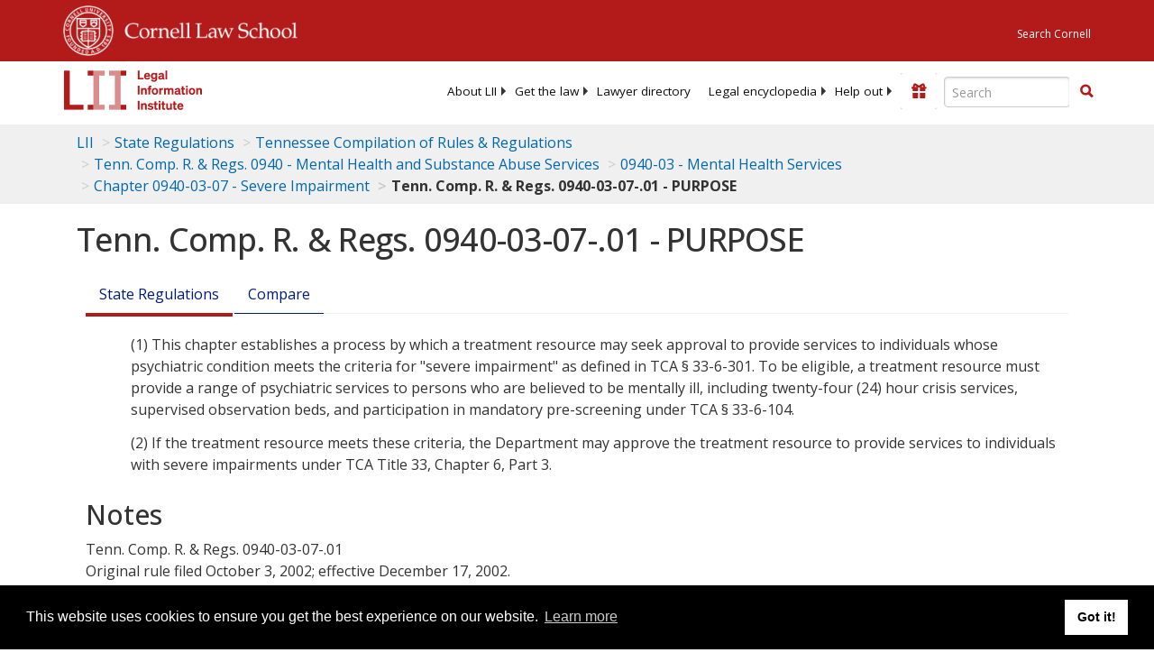

--- FILE ---
content_type: text/html; charset=UTF-8
request_url: https://www.law.cornell.edu/ajax/lii-fundraiser.php
body_size: 21
content:
{"enabled":"0","omitted":false,"onpage":"\/regulations\/tennessee\/Tenn-Comp-R-Regs-0940-03-07-.01"}

--- FILE ---
content_type: text/html; charset=utf-8
request_url: https://www.google.com/recaptcha/api2/aframe
body_size: 258
content:
<!DOCTYPE HTML><html><head><meta http-equiv="content-type" content="text/html; charset=UTF-8"></head><body><script nonce="GUTs_gA8PTcZh0T7WVIzlQ">/** Anti-fraud and anti-abuse applications only. See google.com/recaptcha */ try{var clients={'sodar':'https://pagead2.googlesyndication.com/pagead/sodar?'};window.addEventListener("message",function(a){try{if(a.source===window.parent){var b=JSON.parse(a.data);var c=clients[b['id']];if(c){var d=document.createElement('img');d.src=c+b['params']+'&rc='+(localStorage.getItem("rc::a")?sessionStorage.getItem("rc::b"):"");window.document.body.appendChild(d);sessionStorage.setItem("rc::e",parseInt(sessionStorage.getItem("rc::e")||0)+1);localStorage.setItem("rc::h",'1768717702110');}}}catch(b){}});window.parent.postMessage("_grecaptcha_ready", "*");}catch(b){}</script></body></html>